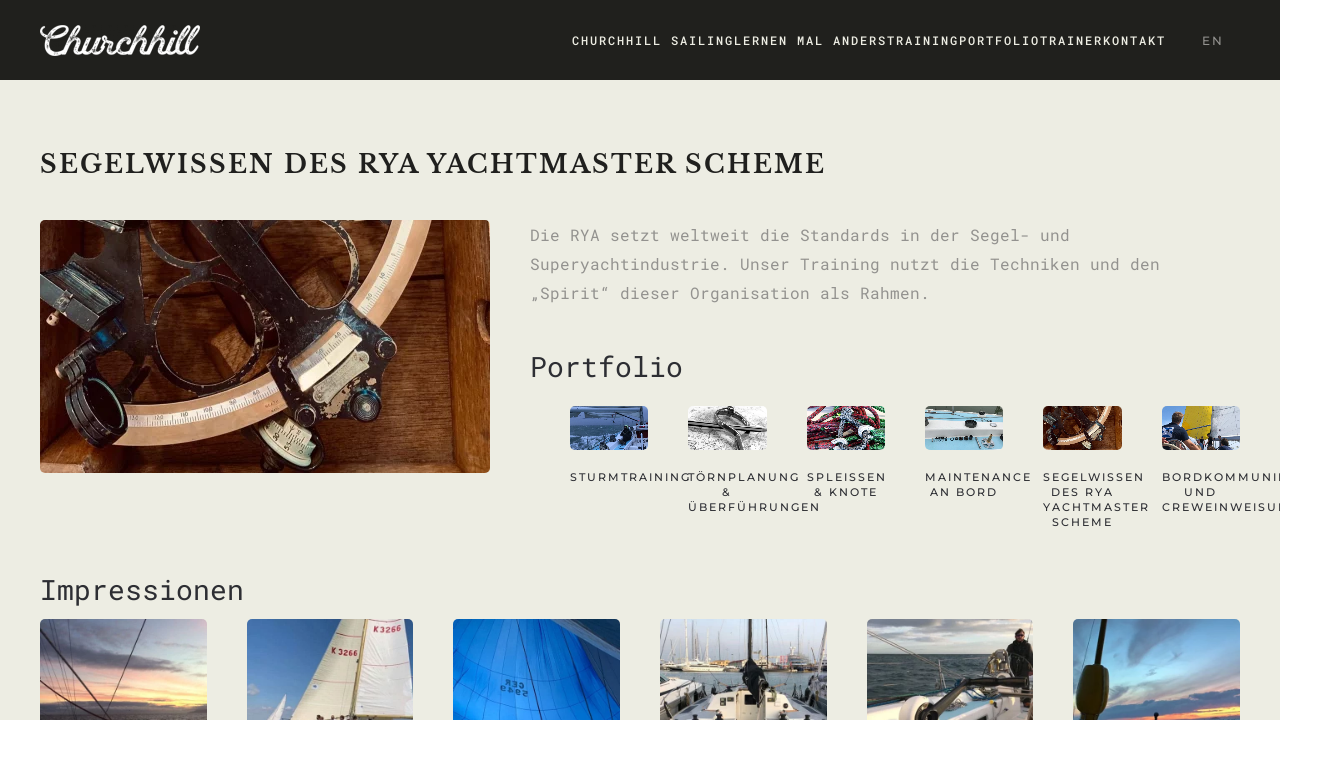

--- FILE ---
content_type: text/html; charset=utf-8
request_url: https://churchhillsailing.de/de/churchhill-sailing-portfolio/segelwissen-des-rya-yachtmaster-scheme
body_size: 5895
content:
<!DOCTYPE html>
<html lang="de-de" dir="ltr">
    <head>
        <meta name="viewport" content="width=device-width, initial-scale=1">
        <link rel="icon" href="/images/favicon-96x96.png" sizes="any">
                <link rel="apple-touch-icon" href="/images/apple-icon-180x180.png">
        <meta charset="utf-8">
	<meta name="author" content="Klaus Fuchs">
	<meta name="generator" content="Joomla! - Open Source Content Management">
	<title>SEGELWISSEN DES RYA YACHTMASTER SCHEME</title>
	<link href="/media/system/css/joomla-fontawesome.min.css?ver=4.4.10" rel="preload" as="style" onload="this.onload=null;this.rel='stylesheet'">
	<link href="/favicon.ico" rel="icon" type="image/vnd.microsoft.icon">
<link href="/media/vendor/joomla-custom-elements/css/joomla-alert.min.css?0.2.0" rel="stylesheet" />
	<link href="/media/mod_languages/css/template.min.css?f6daec" rel="stylesheet" />
	<link href="/templates/yootheme/css/theme.12.css?1747123699" rel="stylesheet" />
	<link href="/templates/yootheme/css/theme.update.css?4.4.10" rel="stylesheet" />
<script type="application/json" class="joomla-script-options new">{"joomla.jtext":{"ERROR":"Fehler","MESSAGE":"Nachricht","NOTICE":"Hinweis","WARNING":"Warnung","JCLOSE":"Schließen","JOK":"OK","JOPEN":"Öffnen"},"system.paths":{"root":"","rootFull":"https://churchhillsailing.de/","base":"","baseFull":"https://churchhillsailing.de/"},"csrf.token":"7cb86bf1223d74bcad8b04ef5f5c7769"}</script>
	<script src="/media/system/js/core.min.js?83f2c9"></script>
	<script src="/media/system/js/messages.min.js?7a5169" type="module"></script>
	<script src="/templates/yootheme/packages/theme-cookie/app/cookie.min.js?4.4.10" defer></script>
	<script src="/templates/yootheme/vendor/assets/uikit/dist/js/uikit.min.js?4.4.10"></script>
	<script src="/templates/yootheme/vendor/assets/uikit/dist/js/uikit-icons-fuse.min.js?4.4.10"></script>
	<script src="/templates/yootheme/js/theme.js?4.4.10"></script>
	<script type="application/ld+json">{"@context":"https://schema.org","@graph":[{"@type":"Organization","@id":"https://churchhillsailing.de/#/schema/Organization/base","name":"Churchhill Sailing Leon Kirchberg","url":"https://churchhillsailing.de/"},{"@type":"WebSite","@id":"https://churchhillsailing.de/#/schema/WebSite/base","url":"https://churchhillsailing.de/","name":"Churchhill Sailing Leon Kirchberg","publisher":{"@id":"https://churchhillsailing.de/#/schema/Organization/base"}},{"@type":"WebPage","@id":"https://churchhillsailing.de/#/schema/WebPage/base","url":"https://churchhillsailing.de/de/churchhill-sailing-portfolio/segelwissen-des-rya-yachtmaster-scheme","name":"SEGELWISSEN DES RYA YACHTMASTER SCHEME","isPartOf":{"@id":"https://churchhillsailing.de/#/schema/WebSite/base"},"about":{"@id":"https://churchhillsailing.de/#/schema/Organization/base"},"inLanguage":"de-DE","breadcrumb":{"@id":"https://churchhillsailing.de/#/schema/BreadcrumbList/17"}},{"@type":"Article","@id":"https://churchhillsailing.de/#/schema/com_content/article/10","name":"SEGELWISSEN DES RYA YACHTMASTER SCHEME","headline":"SEGELWISSEN DES RYA YACHTMASTER SCHEME","inLanguage":"de-DE","author":{"@type":"Person","name":"Klaus Fuchs"},"thumbnailUrl":"images/portfolio/4_rya.jpg","articleSection":"Portfolio Deutsch","dateCreated":"2023-02-19T09:20:07+00:00","interactionStatistic":{"@type":"InteractionCounter","userInteractionCount":3273},"isPartOf":{"@id":"https://churchhillsailing.de/#/schema/WebPage/base"}}]}</script>
	<script>window.yootheme ||= {}; var $theme = yootheme.theme = {"i18n":{"close":{"label":"Close"},"totop":{"label":"Back to top"},"marker":{"label":"Open"},"navbarToggleIcon":{"label":"Open menu"},"paginationPrevious":{"label":"Previous page"},"paginationNext":{"label":"Next page"},"searchIcon":{"toggle":"Open Search","submit":"Submit Search"},"slider":{"next":"Next slide","previous":"Previous slide","slideX":"Slide %s","slideLabel":"%s of %s"},"slideshow":{"next":"Next slide","previous":"Previous slide","slideX":"Slide %s","slideLabel":"%s of %s"},"lightboxPanel":{"next":"Next slide","previous":"Previous slide","slideLabel":"%s of %s","close":"Close"}},"cookie":{"mode":"notification","template":"<div class=\"tm-cookie-banner uk-notification uk-notification-bottom-center\">\n        <div class=\"uk-notification-message uk-panel\">\n\n            <p>Durch die Nutzung dieser Website erkl\u00e4ren Sie sich mit der Verwendung von Cookies, wie in unserer Datenschutzrichtlinie beschrieben, einverstanden.<br \/><br \/>By using this website, you agree to the use of cookies as described in our Privacy Policy.<\/p>\n                            <button type=\"button\" class=\"js-accept uk-notification-close uk-close\" data-uk-close data-uk-toggle=\"target: !.uk-notification; animation: uk-animation-fade\"><\/button>\n            \n            \n        <\/div>\n    <\/div>","position":"bottom"}};</script>

    </head>
    <body class="">

        <div class="uk-hidden-visually uk-notification uk-notification-top-left uk-width-auto">
            <div class="uk-notification-message">
                <a href="#tm-main">Skip to main content</a>
            </div>
        </div>

        
        
        <div class="tm-page">

                        


<header class="tm-header-mobile uk-hidden@m">


        <div uk-sticky cls-active="uk-navbar-sticky" sel-target=".uk-navbar-container">
    
        <div class="uk-navbar-container">

            <div class="uk-container uk-container-expand">
                <nav class="uk-navbar" uk-navbar="{&quot;align&quot;:&quot;left&quot;,&quot;container&quot;:&quot;.tm-header-mobile &gt; [uk-sticky]&quot;,&quot;boundary&quot;:&quot;.tm-header-mobile .uk-navbar-container&quot;}">

                                        <div class="uk-navbar-left">

                                                    <a href="https://churchhillsailing.de/de/" aria-label="Zurück zur Startseite" class="uk-logo uk-navbar-item">
    <picture>
<source type="image/webp" srcset="/templates/yootheme/cache/41/logo_top_nav_negativ-415c244c.webp 160w, /templates/yootheme/cache/31/logo_top_nav_negativ-31ad9040.webp 320w" sizes="(min-width: 160px) 160px">
<img alt loading="eager" src="/templates/yootheme/cache/d8/logo_top_nav_negativ-d8074b3a.png" width="160" height="31">
</picture></a>
                        
                        
                    </div>
                    
                    
                                        <div class="uk-navbar-right">

                                                    
                        
                        <a uk-toggle href="#tm-dialog-mobile" class="uk-navbar-toggle">

        
        <div uk-navbar-toggle-icon></div>

        
    </a>

                    </div>
                    
                </nav>
            </div>

        </div>

        </div>
    



    
        <div id="tm-dialog-mobile" class="uk-modal-full" uk-modal>
        <div class="uk-modal-dialog uk-flex">

                        <button class="uk-modal-close-full uk-close-large" type="button" uk-close uk-toggle="cls: uk-modal-close-full uk-close-large uk-modal-close-default; mode: media; media: @s"></button>
            
            <div class="uk-modal-body uk-padding-large uk-margin-auto uk-flex uk-flex-column uk-box-sizing-content uk-width-auto@s" uk-height-viewport uk-toggle="{&quot;cls&quot;:&quot;uk-padding-large&quot;,&quot;mode&quot;:&quot;media&quot;,&quot;media&quot;:&quot;@s&quot;}">

                                <div class="uk-margin-auto-bottom">
                    
<div class="uk-grid uk-child-width-1-1" uk-grid>    <div>
<div class="uk-panel" id="module-119">

    
    
<ul class="uk-nav uk-nav-default" uk-scrollspy-nav="closest: li; scroll: true;">
    
	<li class="item-101"><a href="/de/">CHURCHHILL SAILING</a></li>
	<li class="item-102"><a href="/#lernen">Lernen mal anders</a></li>
	<li class="item-103"><a href="/#training">Training</a></li>
	<li class="item-104"><a href="/#portfolio">Portfolio</a></li>
	<li class="item-105"><a href="/#trainer">Trainer</a></li>
	<li class="item-106"><a href="/#kontakt">Kontakt</a></li></ul>

</div>
</div>    <div>
<div class="uk-panel" id="module-121">

    
    
<div class="uk-grid tm-grid-expand uk-child-width-1-1 uk-grid-margin">
<div class="uk-width-1-1">
    
        
            
            
            
                
                    
<div class="uk-margin">
        <picture>
<source type="image/webp" srcset="/templates/yootheme/cache/54/schriftzug-546dad1b.webp 344w, /templates/yootheme/cache/bb/schriftzug-bb3f1bfa.webp 345w" sizes="(min-width: 345px) 345px">
<img src="/templates/yootheme/cache/f6/schriftzug-f600f7c2.png" width="345" height="100" class="el-image" alt loading="lazy">
</picture>    
    
</div>
                
            
        
    
</div></div>
</div>
</div></div>
                </div>
                
                
            </div>

        </div>
    </div>
    
    

</header>




<header class="tm-header uk-visible@m">



        <div uk-sticky media="@m" cls-active="uk-navbar-sticky" sel-target=".uk-navbar-container">
    
        <div class="uk-navbar-container">

            <div class="uk-container">
                <nav class="uk-navbar" uk-navbar="{&quot;align&quot;:&quot;left&quot;,&quot;container&quot;:&quot;.tm-header &gt; [uk-sticky]&quot;,&quot;boundary&quot;:&quot;.tm-header .uk-navbar-container&quot;}">

                                        <div class="uk-navbar-left">

                                                    <a href="https://churchhillsailing.de/de/" aria-label="Zurück zur Startseite" class="uk-logo uk-navbar-item">
    <picture>
<source type="image/webp" srcset="/templates/yootheme/cache/41/logo_top_nav_negativ-415c244c.webp 160w, /templates/yootheme/cache/31/logo_top_nav_negativ-31ad9040.webp 320w" sizes="(min-width: 160px) 160px">
<img alt loading="eager" src="/templates/yootheme/cache/d8/logo_top_nav_negativ-d8074b3a.png" width="160" height="31">
</picture></a>
                        
                        
                        
                    </div>
                    
                    
                                        <div class="uk-navbar-right">

                                                    
<ul class="uk-navbar-nav" id="module-1" uk-scrollspy-nav="closest: li; scroll: true; target: &gt; * &gt; a[href];">
    
	<li class="item-101"><a href="/de/">CHURCHHILL SAILING</a></li>
	<li class="item-102"><a href="/#lernen">Lernen mal anders</a></li>
	<li class="item-103"><a href="/#training">Training</a></li>
	<li class="item-104"><a href="/#portfolio">Portfolio</a></li>
	<li class="item-105"><a href="/#trainer">Trainer</a></li>
	<li class="item-106"><a href="/#kontakt">Kontakt</a></li></ul>

<div class="uk-navbar-item" id="module-111">

    
    
<div class="uk-panel mod-languages">

    
    
        <ul class="uk-subnav">
                                                                        <li >
                    <a style="display: flex !important;" href="/en/">
                                                    EN                                            </a>
                </li>
                                    </ul>

    
    
</div>

</div>

                        
                                                    
                        
                    </div>
                    
                </nav>
            </div>

        </div>

        </div>
    







</header>

            
            

            <main id="tm-main" >

                
                <div id="system-message-container" aria-live="polite"></div>

                <!-- Builder #template-iKoZRiau --><style class="uk-margin-remove-adjacent">#template-iKoZRiau\#0 .el-image{float:left; margin: 0 40px 20px 0;}#template-iKoZRiau\#1{background:#EDEDE3;}</style>
<div id="template-iKoZRiau#1" class="uk-section-default uk-section">
    
        
        
        
            
                                <div class="uk-container">                
                    <div class="uk-grid tm-grid-expand uk-child-width-1-1 uk-grid-margin">
<div class="uk-width-1-1">
    
        
            
            
            
                
                    
<h2 class="uk-h2">        SEGELWISSEN DES RYA YACHTMASTER SCHEME    </h2>
                
            
        
    
</div></div><div class="uk-grid tm-grid-expand uk-child-width-1-1 uk-grid-margin">
<div class="uk-width-1-1">
    
        
            
            
            
                
                    
<div class="uk-margin" id="template-iKoZRiau#0">
    
    
        <span class="el-item"><span class="el-content"><picture>
<source type="image/webp" srcset="/templates/yootheme/cache/3a/4_rya-3a086e0f.webp 450w, /templates/yootheme/cache/d4/4_rya-d4067a87.webp 768w, /templates/yootheme/cache/e1/4_rya-e1cae00c.webp 900w" sizes="(min-width: 450px) 450px">
<img src="/templates/yootheme/cache/bd/4_rya-bde73d59.jpeg" width="450" height="253" class="el-image uk-border-rounded" alt loading="lazy">
</picture> <span class="uk-text-middle uk-margin-remove-last-child"><p>Die RYA setzt weltweit die Standards in der Segel- und Superyachtindustrie. Unser Training nutzt die Techniken und den „Spirit“ dieser Organisation als Rahmen.</p></span></span></span>
    
    
</div>
<div class="uk-h3">        Portfolio    </div>
<div class="uk-margin uk-text-center">
    <div class="uk-grid uk-child-width-1-1 uk-child-width-1-3@s uk-child-width-1-3@m uk-child-width-1-6@l uk-grid-match" uk-grid>        <div>
<div class="el-item uk-panel uk-margin-remove-first-child">
    
        
            
                
            
            
                                <a href="/de/churchhill-sailing-portfolio/sturmtraining">

        <div class="uk-inline-clip uk-border-rounded uk-transition-toggle">    
                <picture>
<source type="image/webp" srcset="/templates/yootheme/cache/9a/5_sturmmtraining-9a1526f9.webp 768w, /templates/yootheme/cache/63/5_sturmmtraining-636d4755.webp 1024w, /templates/yootheme/cache/dc/5_sturmmtraining-dc0ef59f.webp 1200w" sizes="(min-width: 1200px) 1200px">
<img src="/templates/yootheme/cache/b5/5_sturmmtraining-b502e1dc.jpeg" width="1200" height="675" alt loading="eager" class="el-image uk-transition-scale-up uk-transition-opaque">
</picture>        
        
        </div>    
</a>                
                
                    

        
                <h6 class="el-title uk-h6 uk-link-reset uk-margin-top uk-margin-remove-bottom">                        <a href="/de/churchhill-sailing-portfolio/sturmtraining">STURMTRAINING</a>                    </h6>        
        
    
        
        
        
        
        

                
                
            
        
    
</div></div>
        <div>
<div class="el-item uk-panel uk-margin-remove-first-child">
    
        
            
                
            
            
                                <a href="/de/churchhill-sailing-portfolio/toernplanung-ueberfuehrungen">

        <div class="uk-inline-clip uk-border-rounded uk-transition-toggle">    
                <picture>
<source type="image/webp" srcset="/templates/yootheme/cache/d8/3_t%C3%B6rn-d874e861.webp 768w, /templates/yootheme/cache/9d/3_t%C3%B6rn-9dfb3ded.webp 1024w, /templates/yootheme/cache/b2/3_t%C3%B6rn-b2e6ae5d.webp 1200w" sizes="(min-width: 1200px) 1200px">
<img src="/templates/yootheme/cache/b4/3_t%C3%B6rn-b481bbcd.jpeg" width="1200" height="675" alt loading="eager" class="el-image uk-transition-scale-up uk-transition-opaque">
</picture>        
        
        </div>    
</a>                
                
                    

        
                <h6 class="el-title uk-h6 uk-link-reset uk-margin-top uk-margin-remove-bottom">                        <a href="/de/churchhill-sailing-portfolio/toernplanung-ueberfuehrungen">TÖRNPLANUNG & ÜBERFÜHRUNGEN</a>                    </h6>        
        
    
        
        
        
        
        

                
                
            
        
    
</div></div>
        <div>
<div class="el-item uk-panel uk-margin-remove-first-child">
    
        
            
                
            
            
                                <a href="/de/churchhill-sailing-portfolio/spleissen-knote">

        <div class="uk-inline-clip uk-border-rounded uk-transition-toggle">    
                <picture>
<source type="image/webp" srcset="/templates/yootheme/cache/b8/0_splei%C3%9Fen-b87f7536.webp 768w, /templates/yootheme/cache/68/0_splei%C3%9Fen-6894f227.webp 1024w, /templates/yootheme/cache/31/0_splei%C3%9Fen-31f903da.webp 1200w" sizes="(min-width: 1200px) 1200px">
<img src="/templates/yootheme/cache/d0/0_splei%C3%9Fen-d07e59e2.jpeg" width="1200" height="675" alt loading="eager" class="el-image uk-transition-scale-up uk-transition-opaque">
</picture>        
        
        </div>    
</a>                
                
                    

        
                <h6 class="el-title uk-h6 uk-link-reset uk-margin-top uk-margin-remove-bottom">                        <a href="/de/churchhill-sailing-portfolio/spleissen-knote">SPLEISSEN & KNOTE</a>                    </h6>        
        
    
        
        
        
        
        

                
                
            
        
    
</div></div>
        <div>
<div class="el-item uk-panel uk-margin-remove-first-child">
    
        
            
                
            
            
                                <a href="/de/churchhill-sailing-portfolio/maintenance-an-bord">

        <div class="uk-inline-clip uk-border-rounded uk-transition-toggle">    
                <picture>
<source type="image/webp" srcset="/templates/yootheme/cache/50/2_maintenance-50d3a701.webp 768w, /templates/yootheme/cache/d0/2_maintenance-d0c1fbfa.webp 1024w, /templates/yootheme/cache/c6/2_maintenance-c6f0839e.webp 1200w" sizes="(min-width: 1200px) 1200px">
<img src="/templates/yootheme/cache/7d/2_maintenance-7d597114.jpeg" width="1200" height="675" alt loading="eager" class="el-image uk-transition-scale-up uk-transition-opaque">
</picture>        
        
        </div>    
</a>                
                
                    

        
                <h6 class="el-title uk-h6 uk-link-reset uk-margin-top uk-margin-remove-bottom">                        <a href="/de/churchhill-sailing-portfolio/maintenance-an-bord">MAINTENANCE AN BORD</a>                    </h6>        
        
    
        
        
        
        
        

                
                
            
        
    
</div></div>
        <div>
<div class="el-item uk-panel uk-margin-remove-first-child">
    
        
            
                
            
            
                                <a href="/de/churchhill-sailing-portfolio/segelwissen-des-rya-yachtmaster-scheme">

        <div class="uk-inline-clip uk-border-rounded uk-transition-toggle">    
                <picture>
<source type="image/webp" srcset="/templates/yootheme/cache/d4/4_rya-d4067a87.webp 768w, /templates/yootheme/cache/d4/4_rya-d49e0832.webp 1024w, /templates/yootheme/cache/d7/4_rya-d75bae90.webp 1200w" sizes="(min-width: 1200px) 1200px">
<img src="/templates/yootheme/cache/e6/4_rya-e6148531.jpeg" width="1200" height="675" alt loading="eager" class="el-image uk-transition-scale-up uk-transition-opaque">
</picture>        
        
        </div>    
</a>                
                
                    

        
                <h6 class="el-title uk-h6 uk-link-reset uk-margin-top uk-margin-remove-bottom">                        <a href="/de/churchhill-sailing-portfolio/segelwissen-des-rya-yachtmaster-scheme">SEGELWISSEN DES RYA YACHTMASTER SCHEME</a>                    </h6>        
        
    
        
        
        
        
        

                
                
            
        
    
</div></div>
        <div>
<div class="el-item uk-panel uk-margin-remove-first-child">
    
        
            
                
            
            
                                <a href="/de/churchhill-sailing-portfolio/bordkommunikation-und-creweinweisung">

        <div class="uk-inline-clip uk-border-rounded uk-transition-toggle">    
                <picture>
<source type="image/webp" srcset="/templates/yootheme/cache/c6/1_bordkommunikation-c642aad2.webp 768w, /templates/yootheme/cache/cf/1_bordkommunikation-cf8de999.webp 1024w, /templates/yootheme/cache/4e/1_bordkommunikation-4e574bb2.webp 1200w" sizes="(min-width: 1200px) 1200px">
<img src="/templates/yootheme/cache/41/1_bordkommunikation-41e17760.jpeg" width="1200" height="675" alt loading="eager" class="el-image uk-transition-scale-up uk-transition-opaque">
</picture>        
        
        </div>    
</a>                
                
                    

        
                <h6 class="el-title uk-h6 uk-link-reset uk-margin-top uk-margin-remove-bottom">                        <a href="/de/churchhill-sailing-portfolio/bordkommunikation-und-creweinweisung">BORDKOMMUNIKATION UND CREWEINWEISUNG</a>                    </h6>        
        
    
        
        
        
        
        

                
                
            
        
    
</div></div>
        </div>
</div>
<div class="uk-h3 uk-margin-remove-bottom uk-text-left">        Impressionen    </div>
<div class="uk-slider-container uk-margin-small" uk-slider="autoplay: 1;">
    <div class="uk-position-relative">
        
            <div class="uk-slider-items uk-grid uk-grid-match">                                <div class="uk-width-1-1 uk-width-1-3@s uk-width-1-6@m">
<div class="el-item uk-panel">
    
        
            
                
            
            
                                
<div class="uk-inline-clip uk-border-rounded uk-transition-toggle">
        <picture>
<source type="image/webp" srcset="/templates/yootheme/cache/d6/slider1-d691827a.webp 400w" sizes="(min-width: 400px) 400px">
<img src="/templates/yootheme/cache/02/slider1-020bb80e.jpeg" width="400" height="400" alt loading="eager" class="el-image">
</picture>    
    
</div>                
                                <div class="uk-padding-small uk-margin-remove-first-child">                
                    

        
        
        
    
        
        
        
        
        

                                </div>                
                
            
        
    
</div></div>                                <div class="uk-width-1-1 uk-width-1-3@s uk-width-1-6@m">
<div class="el-item uk-panel">
    
        
            
                
            
            
                                
<div class="uk-inline-clip uk-border-rounded uk-transition-toggle">
        <picture>
<source type="image/webp" srcset="/templates/yootheme/cache/53/slider2-53a3908e.webp 400w" sizes="(min-width: 400px) 400px">
<img src="/templates/yootheme/cache/6f/slider2-6f8d4b54.jpeg" width="400" height="400" alt loading="eager" class="el-image">
</picture>    
    
</div>                
                                <div class="uk-padding-small uk-margin-remove-first-child">                
                    

        
        
        
    
        
        
        
        
        

                                </div>                
                
            
        
    
</div></div>                                <div class="uk-width-1-1 uk-width-1-3@s uk-width-1-6@m">
<div class="el-item uk-panel">
    
        
            
                
            
            
                                
<div class="uk-inline-clip uk-border-rounded uk-transition-toggle">
        <picture>
<source type="image/webp" srcset="/templates/yootheme/cache/82/slider4-82b6b327.webp 400w" sizes="(min-width: 400px) 400px">
<img src="/templates/yootheme/cache/b4/slider4-b480ade0.jpeg" width="400" height="400" alt loading="eager" class="el-image">
</picture>    
    
</div>                
                                <div class="uk-padding-small uk-margin-remove-first-child">                
                    

        
        
        
    
        
        
        
        
        

                                </div>                
                
            
        
    
</div></div>                                <div class="uk-width-1-1 uk-width-1-3@s uk-width-1-6@m">
<div class="el-item uk-panel">
    
        
            
                
            
            
                                
<div class="uk-inline-clip uk-border-rounded uk-transition-toggle">
        <picture>
<source type="image/webp" srcset="/templates/yootheme/cache/48/slider5-488840b4.webp 400w" sizes="(min-width: 400px) 400px">
<img src="/templates/yootheme/cache/90/slider5-9002fcd6.jpeg" width="400" height="400" alt loading="eager" class="el-image">
</picture>    
    
</div>                
                                <div class="uk-padding-small uk-margin-remove-first-child">                
                    

        
        
        
    
        
        
        
        
        

                                </div>                
                
            
        
    
</div></div>                                <div class="uk-width-1-1 uk-width-1-3@s uk-width-1-6@m">
<div class="el-item uk-panel">
    
        
            
                
            
            
                                
<div class="uk-inline-clip uk-border-rounded uk-transition-toggle">
        <picture>
<source type="image/webp" srcset="/templates/yootheme/cache/cd/slider6-cdba5240.webp 400w" sizes="(min-width: 400px) 400px">
<img src="/templates/yootheme/cache/fd/slider6-fd840f8c.jpeg" width="400" height="400" alt loading="eager" class="el-image">
</picture>    
    
</div>                
                                <div class="uk-padding-small uk-margin-remove-first-child">                
                    

        
        
        
    
        
        
        
        
        

                                </div>                
                
            
        
    
</div></div>                                <div class="uk-width-1-1 uk-width-1-3@s uk-width-1-6@m">
<div class="el-item uk-panel">
    
        
            
                
            
            
                                
<div class="uk-inline-clip uk-border-rounded uk-transition-toggle">
        <picture>
<source type="image/webp" srcset="/templates/yootheme/cache/07/slider7-0784a1d3.webp 400w" sizes="(min-width: 400px) 400px">
<img src="/templates/yootheme/cache/d9/slider7-d9065eba.jpeg" width="400" height="400" alt loading="eager" class="el-image">
</picture>    
    
</div>                
                                <div class="uk-padding-small uk-margin-remove-first-child">                
                    

        
        
        
    
        
        
        
        
        

                                </div>                
                
            
        
    
</div></div>                                <div class="uk-width-1-1 uk-width-1-3@s uk-width-1-6@m">
<div class="el-item uk-panel">
    
        
            
                
            
            
                                
<div class="uk-inline-clip uk-border-rounded uk-transition-toggle">
        <picture>
<source type="image/webp" srcset="/templates/yootheme/cache/fb/slider8-fbedf234.webp 400w" sizes="(min-width: 400px) 400px">
<img src="/templates/yootheme/cache/d9/slider8-d9ea66c9.jpeg" width="400" height="400" alt loading="eager" class="el-image">
</picture>    
    
</div>                
                                <div class="uk-padding-small uk-margin-remove-first-child">                
                    

        
        
        
    
        
        
        
        
        

                                </div>                
                
            
        
    
</div></div>                                <div class="uk-width-1-1 uk-width-1-3@s uk-width-1-6@m">
<div class="el-item uk-panel">
    
        
            
                
            
            
                                
<div class="uk-inline-clip uk-border-rounded uk-transition-toggle">
        <picture>
<source type="image/webp" srcset="/templates/yootheme/cache/31/slider9-31d301a7.webp 400w" sizes="(min-width: 400px) 400px">
<img src="/templates/yootheme/cache/fd/slider9-fd6837ff.jpeg" width="400" height="400" alt loading="eager" class="el-image">
</picture>    
    
</div>                
                                <div class="uk-padding-small uk-margin-remove-first-child">                
                    

        
        
        
    
        
        
        
        
        

                                </div>                
                
            
        
    
</div></div>                                <div class="uk-width-1-1 uk-width-1-3@s uk-width-1-6@m">
<div class="el-item uk-panel">
    
        
            
                
            
            
                                
<div class="uk-inline-clip uk-border-rounded uk-transition-toggle">
        <picture>
<source type="image/webp" srcset="/templates/yootheme/cache/f0/slider10-f04fe199.webp 400w" sizes="(min-width: 400px) 400px">
<img src="/templates/yootheme/cache/fe/slider10-fe3b945d.jpeg" width="400" height="400" alt loading="eager" class="el-image">
</picture>    
    
</div>                
                                <div class="uk-padding-small uk-margin-remove-first-child">                
                    

        
        
        
    
        
        
        
        
        

                                </div>                
                
            
        
    
</div></div>                                <div class="uk-width-1-1 uk-width-1-3@s uk-width-1-6@m">
<div class="el-item uk-panel">
    
        
            
                
            
            
                                
<div class="uk-inline-clip uk-border-rounded uk-transition-toggle">
        <picture>
<source type="image/webp" srcset="/templates/yootheme/cache/3a/slider11-3a71120a.webp 400w" sizes="(min-width: 400px) 400px">
<img src="/templates/yootheme/cache/da/slider11-dab9c56b.jpeg" width="400" height="400" alt loading="eager" class="el-image">
</picture>    
    
</div>                
                                <div class="uk-padding-small uk-margin-remove-first-child">                
                    

        
        
        
    
        
        
        
        
        

                                </div>                
                
            
        
    
</div></div>                            </div>
        
        
    </div>
        <ul class="el-nav uk-slider-nav uk-dotnav uk-flex-center uk-margin-medium-top" uk-margin></ul>    
</div>
<nav class="uk-text-center">
    <ul class="uk-pagination uk-margin-remove-bottom uk-flex-center" uk-margin>
    
        
                        <li>
                            <a href="/de/churchhill-sailing-portfolio/maintenance-an-bord"><span uk-pagination-previous></span> Zurück</a>
            </li>

        
        
                        <li>
                            <a href="/de/churchhill-sailing-portfolio/bordkommunikation-und-creweinweisung">Weiter <span uk-pagination-next></span></a>
            </li>

        
    
    </ul>
</nav>
                
            
        
    
</div></div>
                                </div>                
            
        
    
</div>

                
            </main>

            

            
        </div>

        
        

    </body>
</html>
